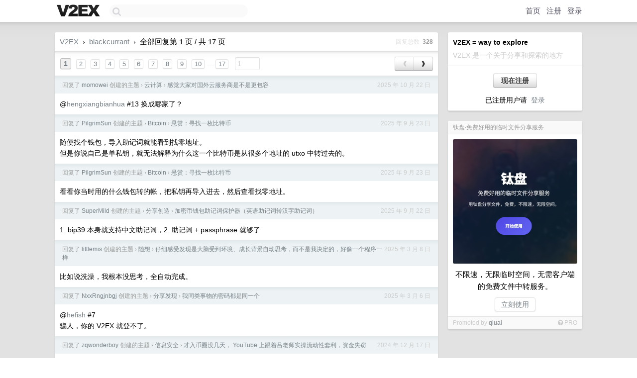

--- FILE ---
content_type: text/html; charset=UTF-8
request_url: https://global.v2ex.com/member/blackcurrant/replies
body_size: 7509
content:
<!DOCTYPE html>
<html lang="zh-CN">
<head>
    <meta name="Content-Type" content="text/html;charset=utf-8">
    <meta name="Referrer" content="unsafe-url">
    <meta content="True" name="HandheldFriendly">
    
    <meta name="theme-color" content="#ffffff">
    
    
    <meta name="apple-mobile-web-app-capable" content="yes" />
<meta name="mobile-web-app-capable" content="yes" />
<meta name="detectify-verification" content="d0264f228155c7a1f72c3d91c17ce8fb" />
<meta name="p:domain_verify" content="b87e3b55b409494aab88c1610b05a5f0"/>
<meta name="alexaVerifyID" content="OFc8dmwZo7ttU4UCnDh1rKDtLlY" />
<meta name="baidu-site-verification" content="D00WizvYyr" />
<meta name="msvalidate.01" content="D9B08FEA08E3DA402BF07ABAB61D77DE" />
<meta property="wb:webmaster" content="f2f4cb229bda06a4" />
<meta name="google-site-verification" content="LM_cJR94XJIqcYJeOCscGVMWdaRUvmyz6cVOqkFplaU" />
<meta name="wwads-cn-verify" content="c8ffe9a587b126f152ed3d89a146b445" />
<script type="text/javascript" src="https://cdn.wwads.cn/js/makemoney.js" async></script>
<script async src="https://pagead2.googlesyndication.com/pagead/js/adsbygoogle.js?client=ca-pub-5060390720525238"
     crossorigin="anonymous"></script>
    
    <title>V2EX › blackcurrant 的所有回复 › 第 1 页 / 共 17 页</title>
    <link rel="dns-prefetch" href="https://static.v2ex.com/" />
<link rel="dns-prefetch" href="https://cdn.v2ex.com/" />
<link rel="dns-prefetch" href="https://i.v2ex.co/" />
<link rel="dns-prefetch" href="https://www.google-analytics.com/" />    
    <style>
        body {
            min-width: 820px;
            font-family: "Helvetica Neue", "Luxi Sans", "Segoe UI", "Hiragino Sans GB", "Microsoft Yahei", sans-serif, "Apple Logo";
        }
    </style>
    <link rel="stylesheet" type="text/css" media="screen" href="/assets/c5cbeb747d47558e3043308a6db51d2046fbbcae-combo.css?t=1768737600">
    
    <script>
        const SITE_NIGHT = 0;
    </script>
    <link rel="stylesheet" href="/static/css/vendor/tomorrow.css?v=3c006808236080a5d98ba4e64b8f323f" type="text/css">
    
    <link rel="icon" sizes="192x192" href="/static/icon-192.png">
    <link rel="apple-touch-icon" sizes="180x180" href="/static/apple-touch-icon-180.png?v=91e795b8b5d9e2cbf2d886c3d4b7d63c">
    
    <link rel="shortcut icon" href="/static/favicon.ico" type="image/png">
    
    
    <link rel="manifest" href="/manifest.webmanifest">
    <script>
        const LANG = 'zhcn';
        const FEATURES = ['search', 'favorite-nodes-sort'];
    </script>
    <script src="/assets/e018fd2b900d7499242ac6e8286c94e0e0cc8e0d-combo.js?t=1768737600" defer></script>
    <meta name="description" content="">
    
    
    
<script type="text/javascript">
function format(tpl) {
    var index = 1, items = arguments;
    return (tpl || '').replace(/{(\w*)}/g, function(match, p1) {
        return items[index++] || p1 || match;
    });
}
function loadCSS(url, callback) {
    return $('<link type="text/css" rel="stylesheet"/>')
        .attr({ href: url })
        .on('load', callback)
        .appendTo(document.head);
}
function lazyGist(element) {
    var $btn = $(element);
    var $self = $(element).parent();
    var $link = $self.find('a');
    $btn.prop('disabled', 'disabled').text('Loading...');
    $.getJSON(format('{}.json?callback=?', $link.prop('href').replace($link.prop('hash'), '')))
        .done(function(data) {
            loadCSS(data.stylesheet, function() {
                $self.replaceWith(data.div);
                $('.gist .gist-file .gist-meta a').filter(function() { return this.href === $link.prop('href'); }).parents('.gist-file').siblings().remove();
            });
        })
        .fail(function() { $self.replaceWith($('<a>').attr('href', url).text(url)); });
}
</script>

    
</head>
<body>
    
    
    <div id="Top">
        <div class="content">
            <div class="site-nav">
                <a href="/" name="top" title="way to explore"><div id="Logo"></div></a>
                <div id="search-container">
                    <input id="search" type="text" maxlength="128" autocomplete="off" tabindex="1">
                    <div id="search-result" class="box"></div>
                </div>
                <div class="tools" >
                
                    <a href="/" class="top">首页</a>
                    <a href="/signup" class="top">注册</a>
                    <a href="/signin" class="top">登录</a>
                
                </div>
            </div>
        </div>
    </div>
    
    <div id="Wrapper">
        <div class="content">
            
            <div id="Leftbar"></div>
            <div id="Rightbar">
                <div class="sep20"></div>
                
                    
                    <div class="box">
                        <div class="cell">
                            <strong>V2EX = way to explore</strong>
                            <div class="sep5"></div>
                            <span class="fade">V2EX 是一个关于分享和探索的地方</span>
                        </div>
                        <div class="inner">
                            <div class="sep5"></div>
                            <div align="center"><a href="/signup" class="super normal button">现在注册</a>
                            <div class="sep5"></div>
                            <div class="sep10"></div>
                            已注册用户请 &nbsp;<a href="/signin">登录</a></div>
                        </div>
                    </div>
                    
                    
                    
                    
                    <div class="sep20"></div>
                    <div class="box" id="pro-campaign-container">
    <!-- Campaign content will be loaded here -->
</div>

<script>
document.addEventListener('DOMContentLoaded', function() {
    // Function to escape HTML entities
    function escapeHtml(text) {
        if (!text) return '';
        var div = document.createElement('div');
        div.textContent = text;
        return div.innerHTML;
    }

    // Function to render campaign based on display format
    function renderCampaign(campaign) {
        let html = '';
        let displayFormat = campaign.display_format || 'text-only';
        let title = escapeHtml(campaign.title);
        let description = escapeHtml(campaign.description);
        let callToAction = escapeHtml(campaign.call_to_action);
        let link = escapeHtml(campaign.link);

        // Check if required image URL is available for the display format, fallback to text-only if not
        if (displayFormat === 'small-with-description' && !campaign.img_small_url) {
            displayFormat = 'text-only';
        } else if (displayFormat === 'banner-only' && !campaign.img_banner_url) {
            displayFormat = 'text-only';
        } else if ((displayFormat === 'big-only' || displayFormat === 'big-with-description' || displayFormat === 'big-with-title-description-button') && !campaign.img_big_url) {
            displayFormat = 'text-only';
        }

        html = `<div class="pro-unit-title">${title}</div>`;
        switch(displayFormat) {
            case 'text-only':
                html += `
                    <div class="pro-unit">
                    <div class="pro-unit-description flex-one-row gap10">
                        <div onclick="window.open('${link}', '_blank')">${description}</div>
                        <div><a href="${link}" class="pro-unit-go" target="_blank">›</a>
                        </div>
                    </div>
                    </div>
                `;
                break;

            case 'small-with-description':
                html += `<div class="pro-unit flex-one-row">
                    ${campaign.img_small_cid ? `<div class="pro-unit-small-image">
                        <a href="${link}" target="_blank"><img src="${campaign.img_small_url}" class="pro-unit-img" style="max-width: 130px; max-height: 100px;" /></a>
                    </div>` : ''}
                    <div onclick="window.open('${link}', '_blank')" class="pro-unit-description">${description}</div>
                </div>`;
                break;

            case 'banner-only':
                html += `<div class="cell"><a href="${link}" target="_blank"><img src="${campaign.img_banner_url}" class="pro-unit-img" style="max-width: 250px; max-height: 60px; display: block; vertical-align: bottom;" /></a></div>`;
                break;

            case 'big-only':
                html += `<div class="cell"><a href="${link}" target="_blank"><img src="${campaign.img_big_url}" class="pro-unit-img" style="max-width: 500px; max-height: 500px; width: 100%; display: block; vertical-align: bottom;" /></a></div>`;
                break;

            case 'big-with-description':
                html += `<div class="inner" style="padding-bottom: 0px;"><a href="${link}" target="_blank"><img src="${campaign.img_big_url}" class="pro-unit-img" style="max-width: 500px; max-height: 500px; width: 100%; display: block; vertical-align: bottom;" /></a></div>`;
                html += `<div class="pro-unit-description flex-one-row gap10">
                    <div onclick="window.open('${link}', '_blank')">${description}</div>
                    <div><a href="${link}" class="pro-unit-go" target="_blank">›</a></div></div>`;
                break;

            case 'big-with-title-description-button':
                html += `<div class="inner" style="padding-bottom: 0px;"><a href="${link}" target="_blank"><img src="${campaign.img_big_url}" class="pro-unit-img" style="max-width: 500px; max-height: 500px; width: 100%; display: block; vertical-align: bottom;" /></a></div>`;
                html += `<div class="pro-unit-description">
                    <div style="text-align: center" onclick="window.open('${link}', '_blank')">${description}</div>
                    </div>`;
                html += `<div class="pro-unit-cta-container"><a href="${link}" target="_blank" class="pro-unit-cta">${callToAction}</a></div>`;
                break;

            default:
                html += `
                    <div class="pro-unit-description flex-one-row gap10">
                        <div onclick="window.open('${link}', '_blank')">${description}</div>
                        <div><a href="${link}" class="pro-unit-go" target="_blank">›</a></div>
                    </div>
                `;
        }

        html += `<div class="pro-unit-from flex-one-row gap10">
        <div>Promoted by <a href="/member/${campaign.member.username}" target="_blank">${campaign.member.username}</a></div>
        <div><a href="/pro/about" target="_blank" class="fade"><i class="fa fa-question-circle fade"></i> <span style="font-size: 12px; color: var(--color-fade)">PRO</span></a></div>
        </div>`

        return html;
    }

    // Load campaign from emitter
    var xhr = new XMLHttpRequest();
    xhr.open('GET', '/pro/emitter', true);
    xhr.setRequestHeader('Content-Type', 'application/json');

    xhr.onreadystatechange = function() {
        if (xhr.readyState === 4) {
            if (xhr.status === 200) {
                try {
                    var campaign = JSON.parse(xhr.responseText);
                    if (campaign && campaign.id) {
                        var html = renderCampaign(campaign);
                        document.getElementById('pro-campaign-container').innerHTML = html;
                    } else {
                        // No campaign to display, hide the container
                        document.getElementById('pro-campaign-container').style.display = 'none';
                    }
                } catch (e) {
                    // Parse error, hide the container
                    document.getElementById('pro-campaign-container').style.display = 'none';
                    console.log('Error parsing campaign data: ' + e.message);
                }
            } else {
                // HTTP error, hide the container
                document.getElementById('pro-campaign-container').style.display = 'none';
                console.log('Error loading campaign: HTTP ' + xhr.status);
            }
        }
    };

    xhr.send();
});
</script>
                    <div class="sep20"></div>
                    
                    
                    
                
            </div>
            <div id="Main">
                <div class="sep20"></div>
                <div class="box">
    <div class="header"><a href="/">V2EX</a> <span class="chevron">&nbsp;›&nbsp;</span> <a href="/member/blackcurrant">blackcurrant</a> <span class="chevron">&nbsp;›&nbsp;</span> 全部回复第 1 页 / 共 17 页<div class="fr f12"><span class="snow">回复总数&nbsp;</span> <strong class="gray">328</strong></div></div>
    
<div class="cell ps_container">
    <table cellpadding="0" cellspacing="0" border="0" width="100%">
        <tr>
            <td width="92%" align="left"><a href="?p=1" class="page_current">1</a> &nbsp;<a href="?p=2" class="page_normal">2</a> &nbsp;<a href="?p=3" class="page_normal">3</a> &nbsp;<a href="?p=4" class="page_normal">4</a> &nbsp;<a href="?p=5" class="page_normal">5</a> &nbsp;<a href="?p=6" class="page_normal">6</a> &nbsp;<a href="?p=7" class="page_normal">7</a> &nbsp;<a href="?p=8" class="page_normal">8</a> &nbsp;<a href="?p=9" class="page_normal">9</a> &nbsp;<a href="?p=10" class="page_normal">10</a><span class="fade"> ... </span><a href="?p=17" class="page_normal">17</a> &nbsp; <input type="number" class="page_input" autocomplete="off" value="1" min="1" max="17"  onkeydown = "if (event.keyCode == 13)
                    location.href = '?p=' + this.value" /></td>
            <td width="8%" align="right">
                <table cellpadding="0" cellspacing="0" border="0" width="100%">
                    <tr>
                        <td width="50%" align="center" class="super normal button disable_now" style="display: table-cell; border-right: none; border-top-right-radius: 0px; border-bottom-right-radius: 0px;"  >❮</td>
                        <td width="50%" align="center" class="super normal_page_right button" style="display: table-cell; border-top-left-radius: 0px; border-bottom-left-radius: 0px;" onclick="location.href='?p=2';" onmouseover="$(this).addClass('hover_now');" onmousedown="$(this).addClass('active_now');" onmouseleave="$(this).removeClass('hover_now'); $(this).removeClass('active_now');" title="下一页" >❯</td>
                    </tr>
                </table>
            </td>
        </tr>
    </table>
</div>

    
    <div class="dock_area">
        <table cellpadding="0" cellspacing="0" border="0" width="100%">
            <tr>
                <td style="padding: 10px 15px 8px 15px; font-size: 12px; text-align: left;"><div class="fr"><span class="fade">2025 年 10 月 22 日</span></div><span class="gray">回复了 <a href="/member/momowei">momowei</a> 创建的主题 <span class="chevron">›</span> <a href="/go/cloud">云计算</a> <span class="chevron">›</span> <a href="/t/1167240#reply102">感觉大家对国外云服务商是不是更包容</a></span></td>
            </tr>
        </table>
    </div>
    <div class="inner">
        <div class="reply_content">@<a target="_blank" href="/member/hengxiangbianhua" rel="nofollow noopener">hengxiangbianhua</a> #13 换成哪家了？</div>
        
    </div>
    
    <div class="dock_area">
        <table cellpadding="0" cellspacing="0" border="0" width="100%">
            <tr>
                <td style="padding: 10px 15px 8px 15px; font-size: 12px; text-align: left;"><div class="fr"><span class="fade">2025 年 9 月 23 日</span></div><span class="gray">回复了 <a href="/member/PilgrimSun">PilgrimSun</a> 创建的主题 <span class="chevron">›</span> <a href="/go/bitcoin">Bitcoin</a> <span class="chevron">›</span> <a href="/t/1161163#reply255">悬赏：寻找一枚比特币</a></span></td>
            </tr>
        </table>
    </div>
    <div class="inner">
        <div class="reply_content">随便找个钱包，导入助记词就能看到找零地址。<br />但是你说自己是单私钥，就无法解释为什么这一个比特币是从很多个地址的 utxo 中转过去的。</div>
        
    </div>
    
    <div class="dock_area">
        <table cellpadding="0" cellspacing="0" border="0" width="100%">
            <tr>
                <td style="padding: 10px 15px 8px 15px; font-size: 12px; text-align: left;"><div class="fr"><span class="fade">2025 年 9 月 23 日</span></div><span class="gray">回复了 <a href="/member/PilgrimSun">PilgrimSun</a> 创建的主题 <span class="chevron">›</span> <a href="/go/bitcoin">Bitcoin</a> <span class="chevron">›</span> <a href="/t/1161163#reply255">悬赏：寻找一枚比特币</a></span></td>
            </tr>
        </table>
    </div>
    <div class="inner">
        <div class="reply_content">看看你当时用的什么钱包转的帐，把私钥再导入进去，然后查看找零地址。</div>
        
    </div>
    
    <div class="dock_area">
        <table cellpadding="0" cellspacing="0" border="0" width="100%">
            <tr>
                <td style="padding: 10px 15px 8px 15px; font-size: 12px; text-align: left;"><div class="fr"><span class="fade">2025 年 9 月 22 日</span></div><span class="gray">回复了 <a href="/member/SuperMild">SuperMild</a> 创建的主题 <span class="chevron">›</span> <a href="/go/create">分享创造</a> <span class="chevron">›</span> <a href="/t/1160897#reply13">加密币钱包助记词保护器（英语助记词转汉字助记词）</a></span></td>
            </tr>
        </table>
    </div>
    <div class="inner">
        <div class="reply_content">1. bip39 本身就支持中文助记词，2. 助记词 + passphrase 就够了</div>
        
    </div>
    
    <div class="dock_area">
        <table cellpadding="0" cellspacing="0" border="0" width="100%">
            <tr>
                <td style="padding: 10px 15px 8px 15px; font-size: 12px; text-align: left;"><div class="fr"><span class="fade">2025 年 3 月 8 日</span></div><span class="gray">回复了 <a href="/member/littlemis">littlemis</a> 创建的主题 <span class="chevron">›</span> <a href="/go/random">随想</a> <span class="chevron">›</span> <a href="/t/1116844#reply48">仔细感受发现是大脑受到环境、成长背景自动思考，而不是我决定的，好像一个程序一样</a></span></td>
            </tr>
        </table>
    </div>
    <div class="inner">
        <div class="reply_content">比如说洗澡，我根本没思考，全自动完成。</div>
        
    </div>
    
    <div class="dock_area">
        <table cellpadding="0" cellspacing="0" border="0" width="100%">
            <tr>
                <td style="padding: 10px 15px 8px 15px; font-size: 12px; text-align: left;"><div class="fr"><span class="fade">2025 年 3 月 6 日</span></div><span class="gray">回复了 <a href="/member/NxxRngjnbgj">NxxRngjnbgj</a> 创建的主题 <span class="chevron">›</span> <a href="/go/share">分享发现</a> <span class="chevron">›</span> <a href="/t/1116256#reply29">我同类事物的密码都是同一个</a></span></td>
            </tr>
        </table>
    </div>
    <div class="inner">
        <div class="reply_content">@<a target="_blank" href="/member/hefish" rel="nofollow noopener">hefish</a> #7<br />骗人，你的 V2EX 就登不了。</div>
        
    </div>
    
    <div class="dock_area">
        <table cellpadding="0" cellspacing="0" border="0" width="100%">
            <tr>
                <td style="padding: 10px 15px 8px 15px; font-size: 12px; text-align: left;"><div class="fr"><span class="fade">2024 年 12 月 17 日</span></div><span class="gray">回复了 <a href="/member/zqwonderboy">zqwonderboy</a> 创建的主题 <span class="chevron">›</span> <a href="/go/security">信息安全</a> <span class="chevron">›</span> <a href="/t/1098150#reply182">才入币圈没几天， YouTube 上跟着吕老师实操流动性套利，资金失窃</a></span></td>
            </tr>
        </table>
    </div>
    <div class="inner">
        <div class="reply_content">我之前就举报过类似的诈骗视频。</div>
        
    </div>
    
    <div class="dock_area">
        <table cellpadding="0" cellspacing="0" border="0" width="100%">
            <tr>
                <td style="padding: 10px 15px 8px 15px; font-size: 12px; text-align: left;"><div class="fr"><span class="fade">2024 年 12 月 12 日</span></div><span class="gray">回复了 <a href="/member/simple2025">simple2025</a> 创建的主题 <span class="chevron">›</span> <a href="/go/life">生活</a> <span class="chevron">›</span> <a href="/t/1096693#reply91">请问各位睡觉是侧着睡还是躺着睡?</a></span></td>
            </tr>
        </table>
    </div>
    <div class="inner">
        <div class="reply_content">右侧睡，左侧睡，平躺睡，交替进行。</div>
        
    </div>
    
    <div class="dock_area">
        <table cellpadding="0" cellspacing="0" border="0" width="100%">
            <tr>
                <td style="padding: 10px 15px 8px 15px; font-size: 12px; text-align: left;"><div class="fr"><span class="fade">2024 年 12 月 5 日</span></div><span class="gray">回复了 <a href="/member/blackcurrant">blackcurrant</a> 创建的主题 <span class="chevron">›</span> <a href="/go/bitcoin">Bitcoin</a> <span class="chevron">›</span> <a href="/t/741190#reply83">比特币当前价格 $33000 📈</a></span></td>
            </tr>
        </table>
    </div>
    <div class="inner">
        <div class="reply_content">📈 $100000</div>
        
    </div>
    
    <div class="dock_area">
        <table cellpadding="0" cellspacing="0" border="0" width="100%">
            <tr>
                <td style="padding: 10px 15px 8px 15px; font-size: 12px; text-align: left;"><div class="fr"><span class="fade">2024 年 7 月 27 日</span></div><span class="gray">回复了 <a href="/member/tho">tho</a> 创建的主题 <span class="chevron">›</span> <a href="/go/qna">问与答</a> <span class="chevron">›</span> <a href="/t/1060436#reply19">2024 年了，发现“秘密花园”还在！居然 2019 还更新了！有任何作者“旖旎”的信息吗？</a></span></td>
            </tr>
        </table>
    </div>
    <div class="inner">
        <div class="reply_content">每次访问这个网站都会很伤感，感叹那些失去的岁月。</div>
        
    </div>
    
    <div class="dock_area">
        <table cellpadding="0" cellspacing="0" border="0" width="100%">
            <tr>
                <td style="padding: 10px 15px 8px 15px; font-size: 12px; text-align: left;"><div class="fr"><span class="fade">2024 年 7 月 23 日</span></div><span class="gray">回复了 <a href="/member/DigitalG">DigitalG</a> 创建的主题 <span class="chevron">›</span> <a href="/go/v2ex">V2EX</a> <span class="chevron">›</span> <a href="/t/1059551#reply33">在 Block 了许多貌似比较活跃的账号后，回帖楼层数在不同用户之间差别比较大。</a></span></td>
            </tr>
        </table>
    </div>
    <div class="inner">
        <div class="reply_content">这是一个反应过很多次的问题，如果每个人看到的楼层数字不同，那么这个数字将毫无意义。</div>
        
    </div>
    
    <div class="dock_area">
        <table cellpadding="0" cellspacing="0" border="0" width="100%">
            <tr>
                <td style="padding: 10px 15px 8px 15px; font-size: 12px; text-align: left;"><div class="fr"><span class="fade">2024 年 7 月 21 日</span></div><span class="gray">回复了 <a href="/member/Michae1Jacks0n">Michae1Jacks0n</a> 创建的主题 <span class="chevron">›</span> <a href="/go/qna">问与答</a> <span class="chevron">›</span> <a href="/t/1058909#reply16">短期出门 2 天</a></span></td>
            </tr>
        </table>
    </div>
    <div class="inner">
        <div class="reply_content">为什么你是方脸？</div>
        
    </div>
    
    <div class="dock_area">
        <table cellpadding="0" cellspacing="0" border="0" width="100%">
            <tr>
                <td style="padding: 10px 15px 8px 15px; font-size: 12px; text-align: left;"><div class="fr"><span class="fade">2024 年 7 月 4 日</span></div><span class="gray">回复了 <a href="/member/lstz">lstz</a> 创建的主题 <span class="chevron">›</span> <a href="/go/starter">创造者</a> <span class="chevron">›</span> <a href="/t/1054929#reply70">为什么独立开发者总是喜欢单打独斗？</a></span></td>
            </tr>
        </table>
    </div>
    <div class="inner">
        <div class="reply_content">就是因为不想和人打交道才做独立开发者</div>
        
    </div>
    
    <div class="dock_area">
        <table cellpadding="0" cellspacing="0" border="0" width="100%">
            <tr>
                <td style="padding: 10px 15px 8px 15px; font-size: 12px; text-align: left;"><div class="fr"><span class="fade">2024 年 7 月 1 日</span></div><span class="gray">回复了 <a href="/member/rambeaufinal">rambeaufinal</a> 创建的主题 <span class="chevron">›</span> <a href="/go/iphone">iPhone</a> <span class="chevron">›</span> <a href="/t/1054019#reply32">大家好，我手里有一台闲置的 iPhone 6S。还能可发光发热吗?</a></span></td>
            </tr>
        </table>
    </div>
    <div class="inner">
        <div class="reply_content">不插卡，关 wifi ，当冷钱包。</div>
        
    </div>
    
    <div class="dock_area">
        <table cellpadding="0" cellspacing="0" border="0" width="100%">
            <tr>
                <td style="padding: 10px 15px 8px 15px; font-size: 12px; text-align: left;"><div class="fr"><span class="fade">2024 年 5 月 20 日</span></div><span class="gray">回复了 <a href="/member/pdog18">pdog18</a> 创建的主题 <span class="chevron">›</span> <a href="/go/qna">问与答</a> <span class="chevron">›</span> <a href="/t/1042148#reply37">视频快进多了，有时候直播都按快进，大家有过类似迷惑行为吗？</a></span></td>
            </tr>
        </table>
    </div>
    <div class="inner">
        <div class="reply_content">我去书店老是想按 cmd + F</div>
        
    </div>
    
    <div class="dock_area">
        <table cellpadding="0" cellspacing="0" border="0" width="100%">
            <tr>
                <td style="padding: 10px 15px 8px 15px; font-size: 12px; text-align: left;"><div class="fr"><span class="fade">2024 年 5 月 10 日</span></div><span class="gray">回复了 <a href="/member/maidenAssassins">maidenAssassins</a> 创建的主题 <span class="chevron">›</span> <a href="/go/qna">问与答</a> <span class="chevron">›</span> <a href="/t/1039456#reply393">那个丑丑的头像怎么弄的，教教我</a></span></td>
            </tr>
        </table>
    </div>
    <div class="inner">
        <div class="reply_content">这项目有个 bug ，有的 face 鼻孔会在嘴边下面。</div>
        
    </div>
    
    <div class="dock_area">
        <table cellpadding="0" cellspacing="0" border="0" width="100%">
            <tr>
                <td style="padding: 10px 15px 8px 15px; font-size: 12px; text-align: left;"><div class="fr"><span class="fade">2024 年 2 月 13 日</span></div><span class="gray">回复了 <a href="/member/healthsbad">healthsbad</a> 创建的主题 <span class="chevron">›</span> <a href="/go/openai">OpenAI</a> <span class="chevron">›</span> <a href="/t/1015522#reply36">chatGPT 正常使用被封号了，大家有遇到吗？</a></span></td>
            </tr>
        </table>
    </div>
    <div class="cell">
        <div class="reply_content">同样的情况，我申诉后得到的回复是“We’ve confirmed this action was associated with suspicious payment activity.”</div>
        
    </div>
    
    
<div class="cell ps_container">
    <table cellpadding="0" cellspacing="0" border="0" width="100%">
        <tr>
            <td width="92%" align="left"><a href="?p=1" class="page_current">1</a> &nbsp;<a href="?p=2" class="page_normal">2</a> &nbsp;<a href="?p=3" class="page_normal">3</a> &nbsp;<a href="?p=4" class="page_normal">4</a> &nbsp;<a href="?p=5" class="page_normal">5</a> &nbsp;<a href="?p=6" class="page_normal">6</a> &nbsp;<a href="?p=7" class="page_normal">7</a> &nbsp;<a href="?p=8" class="page_normal">8</a> &nbsp;<a href="?p=9" class="page_normal">9</a> &nbsp;<a href="?p=10" class="page_normal">10</a><span class="fade"> ... </span><a href="?p=17" class="page_normal">17</a> &nbsp; <input type="number" class="page_input" autocomplete="off" value="1" min="1" max="17"  onkeydown = "if (event.keyCode == 13)
                    location.href = '?p=' + this.value" /></td>
            <td width="8%" align="right">
                <table cellpadding="0" cellspacing="0" border="0" width="100%">
                    <tr>
                        <td width="50%" align="center" class="super normal button disable_now" style="display: table-cell; border-right: none; border-top-right-radius: 0px; border-bottom-right-radius: 0px;"  >❮</td>
                        <td width="50%" align="center" class="super normal_page_right button" style="display: table-cell; border-top-left-radius: 0px; border-bottom-left-radius: 0px;" onclick="location.href='?p=2';" onmouseover="$(this).addClass('hover_now');" onmousedown="$(this).addClass('active_now');" onmouseleave="$(this).removeClass('hover_now'); $(this).removeClass('active_now');" title="下一页" >❯</td>
                    </tr>
                </table>
            </td>
        </tr>
    </table>
</div>

</div>

            </div>
            
            
        </div>
        <div class="c"></div>
        <div class="sep20"></div>
    </div>
    <div id="Bottom">
        <div class="content">
            <div class="inner">
                <div class="sep10"></div>
                    <div class="fr">
                        <a href="https://www.digitalocean.com/?refcode=1b51f1a7651d" target="_blank"><div id="DigitalOcean"></div></a>
                    </div>
                    <strong><a href="/about" class="dark" target="_self">关于</a> &nbsp; <span class="snow">·</span> &nbsp; <a href="/help" class="dark" target="_self">帮助文档</a> &nbsp; <span class="snow">·</span> &nbsp; <a href="/pro/about" class="dark" target="_self">自助推广系统</a> &nbsp; <span class="snow">·</span> &nbsp; <a href="https://blog.v2ex.com/" class="dark" target="_blank">博客</a> &nbsp; <span class="snow">·</span> &nbsp; <a href="/help/api" class="dark" target="_self">API</a> &nbsp; <span class="snow">·</span> &nbsp; <a href="/faq" class="dark" target="_self">FAQ</a> &nbsp; <span class="snow">·</span> &nbsp; <a href="/solana" class="dark" target="_self">Solana</a> &nbsp; <span class="snow">·</span> &nbsp; 2748 人在线</strong> &nbsp; <span class="fade">最高记录 6679</span> &nbsp; <span class="snow">·</span> &nbsp; <a href="/select/language" class="f11"><img src="/static/img/language.png?v=6a5cfa731dc71a3769f6daace6784739" width="16" align="absmiddle" id="ico-select-language" /> &nbsp; Select Language</a>
                    <div class="sep20"></div>
                    创意工作者们的社区
                    <div class="sep5"></div>
                    World is powered by solitude
                    <div class="sep20"></div>
                    <span class="small fade">VERSION: 3.9.8.5 · 45ms · <a href="/worldclock#utc">UTC 12:02</a> · <a href="/worldclock#pvg">PVG 20:02</a> · <a href="/worldclock#lax">LAX 04:02</a> · <a href="/worldclock#jfk">JFK 07:02</a><br />♥ Do have faith in what you're doing.</span>
                <div class="sep10"></div>
            </div>
        </div>
    </div>

    

    

    
    <script src="/b/i/0W14DmHO5pXmofoxVhRs_OgcZPI6GdWuJ17or7bxCB3waF2BLR1u_dRDSoi4tKteskbPEQDg5wHDNbvmJW-SVruZC1PbCEz1OfTbI5zbzdOXKXbCo4JQ4feFRf7g-MIFLdPXw8tTXcTiynaXdK3witHJLkzaEvA1RX6zrYJro9c="></script>
    

    
    <script>
      (function(i,s,o,g,r,a,m){i['GoogleAnalyticsObject']=r;i[r]=i[r]||function(){
      (i[r].q=i[r].q||[]).push(arguments)},i[r].l=1*new Date();a=s.createElement(o),
      m=s.getElementsByTagName(o)[0];a.async=1;a.src=g;m.parentNode.insertBefore(a,m)
      })(window,document,'script','//www.google-analytics.com/analytics.js','ga');

      ga('create', 'UA-11940834-2', 'v2ex.com');
      ga('send', 'pageview');
      

    </script>
    

    
<button class="scroll-top" data-scroll="up" type="button"><span>❯<span></button>
</body>
</html>

--- FILE ---
content_type: text/html; charset=UTF-8
request_url: https://global.v2ex.com/pro/emitter
body_size: 176
content:
{"img_big_cid": "QmYSyf2k6juM9ULUZXmJNuZNNJQezesE3CKEMkNk85HydD", "description": "\u4e0d\u9650\u901f\uff0c\u65e0\u9650\u4e34\u65f6\u7a7a\u95f4\uff0c\u65e0\u9700\u5ba2\u6237\u7aef\u7684\u514d\u8d39\u6587\u4ef6\u4e2d\u8f6c\u670d\u52a1\u3002", "weight": 10000, "title": "\u949b\u76d8\u00b7\u514d\u8d39\u597d\u7528\u7684\u4e34\u65f6\u6587\u4ef6\u5206\u4eab\u670d\u52a1", "img_big_url": "https://cid.v2ex.pro/ipfs/QmYSyf2k6juM9ULUZXmJNuZNNJQezesE3CKEMkNk85HydD", "img_banner_cid": "", "img_small_url": null, "reviewed": 1752821890, "member": {"username": "qiuai", "id": 14555}, "img_small_cid": "", "img_banner_url": null, "call_to_action": "\u7acb\u523b\u4f7f\u7528", "link": "https://www.tmp.link/", "last_modified": 1752819726, "created": 1752757027, "active": 1752819726, "display_format": "big-with-title-description-button", "id": 49}

--- FILE ---
content_type: text/html; charset=utf-8
request_url: https://www.google.com/recaptcha/api2/aframe
body_size: 259
content:
<!DOCTYPE HTML><html><head><meta http-equiv="content-type" content="text/html; charset=UTF-8"></head><body><script nonce="1CPwGVI6oRnWNs9HqlhFkw">/** Anti-fraud and anti-abuse applications only. See google.com/recaptcha */ try{var clients={'sodar':'https://pagead2.googlesyndication.com/pagead/sodar?'};window.addEventListener("message",function(a){try{if(a.source===window.parent){var b=JSON.parse(a.data);var c=clients[b['id']];if(c){var d=document.createElement('img');d.src=c+b['params']+'&rc='+(localStorage.getItem("rc::a")?sessionStorage.getItem("rc::b"):"");window.document.body.appendChild(d);sessionStorage.setItem("rc::e",parseInt(sessionStorage.getItem("rc::e")||0)+1);localStorage.setItem("rc::h",'1768737749807');}}}catch(b){}});window.parent.postMessage("_grecaptcha_ready", "*");}catch(b){}</script></body></html>